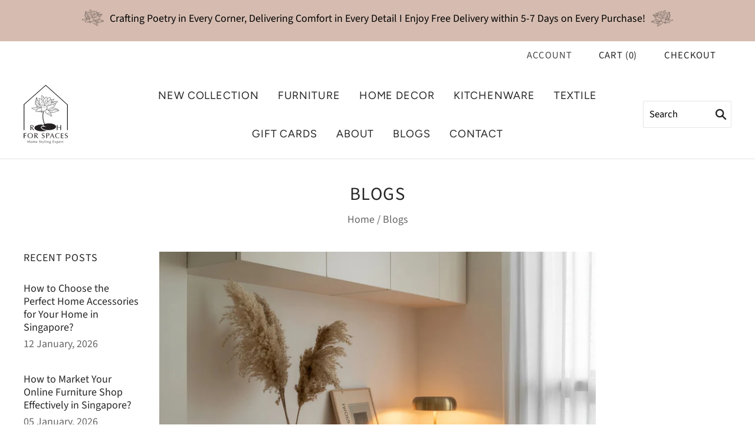

--- FILE ---
content_type: text/css
request_url: https://roohforspaces.sg/cdn/shop/t/3/assets/rooh.css?v=157666176362168773701703090860
body_size: 3101
content:
.pxs-announcement-bar>.pxs-announcement-bar-text-desktop{display:inline-flex;align-items:center;font-size:18px}.pxs-announcement-bar>.pxs-announcement-bar-text-desktop:after,.pxs-announcement-bar>.pxs-announcement-bar-text-desktop:before,.pxs-announcement-bar>.pxs-announcement-bar-text-mobile:after,.pxs-announcement-bar>.pxs-announcement-bar-text-mobile:before{content:"";width:37px;height:30px;display:inline-flex;background:url(/cdn/shop/files/flower-icon.png?v=1665317264) no-repeat;background-size:72px}.pxs-announcement-bar>.pxs-announcement-bar-text-desktop:before{margin-right:10px}.pxs-announcement-bar>.pxs-announcement-bar-text-desktop:after{background-position:right;margin-left:10px}.pxs-map-card-content_button{display:inline-flex;margin-top:20px}.pxs-map-card-content_button a{background:#d6bcb0;color:#fff;padding:15px 50px;transition:all .2s ease-in-out}.pxs-map-card-content_button a:hover{background:#000}h2.section-title{display:flex;flex-direction:column;align-items:center;font-size:38px;text-transform:none;margin-bottom:20px;margin-top:0}h2.section-title>span{width:100%;max-width:300px;display:flex;position:relative;align-items:center;justify-content:center;background-color:transparent;margin-top:0}h2.section-title>span:before,h2.section-title>span:after{content:"";width:120px;height:2px;background:#000;display:block;position:absolute;top:50%;transform:none;left:auto}h2.section-title>span:before{left:0}h2.section-title>span:after{right:0}h2.section-title>span i{width:52px;height:42px;background:url(/cdn/shop/files/flower-icon.png?v=1665317264) no-repeat;background-size:104px;position:relative;display:inline-block}.home-products-content .theme-product-list-item .featured-product-overlay-title{background:#000;color:#fff;position:absolute;top:50%;left:50%;transform:translate(-50%,-50%);padding:25px 35px;text-align:center;width:70%;min-height:140px;display:inline-flex;align-items:center;justify-content:center;white-space:pre-wrap}.rooh-info-section .pxs-map-card{max-width:70%!important}.rooh-info-section .pxs-map-card .pxs-map-card-heading{text-transform:none}.rooh-info-section .pxs-map-wrapper.pxs-map-wrapper-height-medium{height:auto}.rooh-info-section .pxs-map-card-wrapper{position:relative;top:0;left:0;margin:100px 0}.rooh-info-section .pxs-map-card .pxs-map-card-content{padding:0 60px}.home-testimonials-list{margin:40px 0}.home-testimonials .home-testimonials-item{position:relative;background:none;padding:0}.home-testimonials .home-testimonials-item .rooh-product_info a{color:#000}.home-testimonials .home-testimonials-item .home-testimonials_user-img{margin-bottom:-75px;position:relative;max-height:200px}.home-testimonials .home-testimonials-item .home-testimonials_user-img>span{width:200px;height:200px;overflow:hidden;border-radius:50%;display:inline-flex;justify-content:center;align-items:center;border:6px solid #fff}.home-testimonials .home-testimonials-item .home-testimonials_user-review{background-color:#f2eae6;background:url(/cdn/shop/files/testimonials-bg.jpg?v=1666880234) no-repeat;background-size:cover;padding:30px;text-align:center;display:flex;flex-direction:column;height:calc(100% - 100px)}.home-testimonials .home-testimonials-item .home-testimonials_user-review>.home-testimonials-content{max-width:100%;margin-top:50px}.home-testimonials .home-testimonials-item .home-testimonials_user-review>.home-testimonials-name{width:100%}.home-blog{border-top:none}.home-blog .home-blog-list{margin-top:50px}.home-blog .home-blog-list .home-blog-post-title{min-height:100px}.home-blog .home-blog-list .home-blog-post-image{min-height:250px}.home-blog .home-blog-list .home-blog-post-read-more{text-transform:uppercase}#shopify-section-footer{background:#d6bcb0}.main-footer{margin-bottom:0}.main-footer .subfooter{padding-bottom:60px}.main-footer .subfooter.w-100 .copyright-wrapper{width:100%;text-align:center}.contact-form input,.contact-form textarea{background:none;border-color:#231f20}.contact-form .submit{background:#231f20!important;text-transform:none}.rooh-block-groups{background:#f2eae7;padding:20px 40px 30px;position:relative;z-index:11}.rooh-block-groups .rb-info-block{margin-bottom:50px}.rooh-block-groups .rb-info-block:last-child{margin-bottom:0}.rooh-block-groups .rb-info-block .rb-info-content{padding:0 100px;text-align:center}.rooh-about-founder_section{display:flex;flex-wrap:wrap;justify-content:center;margin-top:200px}.rooh-about-founder_section .rooh-about-founder_img{width:100%}.rooh-about-founder_section .rooh-about-founder_info{background:#fff;margin:0 0 100px;max-width:80%;width:100%;padding:40px;text-align:center}.rooh-about-founder_section .rooh-about-founder_info .rooh-about-founder_name{margin-top:20px}.rooh-about-founder_section .rooh-about-founder_info .rooh-about-founder_name h4{margin:0;padding:0;font-size:24px;font-weight:500;text-transform:none}.rooh-about-founder_section .rooh-about-founder_info .rooh-about-founder_name p{margin:0;padding:0}.rooh-about-founder_section .rooh-about-founder_img{margin-bottom:10px;position:relative;text-align:center;margin-top:-120px}.rooh-about-founder_section .rooh-about-founder_img>span{width:200px;height:200px;overflow:hidden;border-radius:50%;display:inline-flex;justify-content:center;align-items:center;border:6px solid #fff}.rooh-product_cover a{display:inline-block;position:relative}.rooh-product_cover h4{background:#000;color:#fff;position:absolute;top:50%;left:50%;transform:translate(-50%,-50%) scale(1);padding:25px 35px;text-align:center;width:70%;min-height:140px;display:inline-flex;align-items:center;justify-content:center;white-space:pre-wrap;margin:0;opacity:1;transition:all .2s ease-in-out}.rooh-product_info p{padding:0;margin:0}.rooh-product_cover:hover h4{opacity:.6;transform:translate(-50%,-50%) scale(1);transform:translate(-50%,-50%) scale(.9)}.rooh-blocks-section{margin-top:-250px}.rooh-top-graphic{text-align:center;margin-bottom:-40px;position:relative;z-index:11;pointer-events:none}.rooh-top-graphic img{max-width:300px}.social-link-custom{width:100%;text-align:center;margin-top:15px}.social-link-custom>a{display:inline-flex;align-items:center;font-size:22px;color:#231f20}.social-link-custom>a>svg{margin-right:10px}#contact_form{padding:0;text-align:center;margin-bottom:0}#contact_form .field-wrap{margin-bottom:20px}#contact_form .field-wrap label{margin:0}#contact_form .field-wrap input,#contact_form .field-wrap textarea{margin:0;max-width:100%}#contact_form [type=submit]{width:auto;background:#d6bcb0;display:inline-block}#contact_form [type=submit]:hover{background:#000}.page-contact-rooh{background:#f4edea;padding:45px 0}.page-contact-rooh .page-content{margin-top:0;max-width:80%}.page-contact-rooh .page-content .contact-form{margin-top:0;max-width:100%}.page-contact-rooh #contact_form .field-wrap{display:flex;margin-bottom:25px}.page-contact-rooh #contact_form .field-wrap>label{flex-basis:15%;text-align:right;margin-right:20px;margin-top:5px}.page-contact-rooh #contact_form [type=submit]{margin-top:0;padding:10px 40px}.main-content .videoBackground{margin:0}.videoBackground{height:100%;position:relative}.videoBackground .fullscreen-video-wrap{width:100%}.videoBackground .fullscreen-video-wrap .video-js{object-fit:cover;margin-top:0;margin-bottom:0;width:100%}.videoBackground .videoBox{display:flex;align-items:center;justify-content:flex-end;flex-direction:column;padding:0;background-size:cover;background-position:center;background-repeat:no-repeat;position:relative}.videoBackground .videoBox .fullscreen-video-wrap{line-height:0}.videoBackground .imageBox{display:flex;align-items:center;justify-content:flex-end;flex-direction:column;padding:100px 20px 80px;background-size:cover;background-position:center;background-repeat:no-repeat;position:relative;min-height:calc(100vh - 165px);height:auto}.videoBackground .videoBoxInfo,.videoBackground .imageBoxInfo{z-index:2;text-align:center;position:absolute;top:50%;transform:translateY(-50%)}.videoBackground .overlay{content:"";position:absolute;top:0;right:0;bottom:0;left:0;background:#000;z-index:1}.videoBackground .videoBoxInfoBtn,.videoBackground .imageBoxInfoBtn{-moz-user-select:none;-ms-user-select:none;-webkit-user-select:none;user-select:none;-webkit-appearance:none;-moz-appearance:none;appearance:none;display:inline-block;width:auto;text-decoration:none;text-align:center;vertical-align:middle;cursor:pointer;border:1px solid transparent;border-radius:2px;padding:8px 15px;font-style:normal;font-weight:800;text-transform:uppercase;letter-spacing:.06em;white-space:normal;font-size:14px;margin-top:20px}.videoBackground .videoBoxInfoTitle,.videoBackground .imageBoxInfoTitle{color:#fff;font-size:30px;line-height:40px}.videoBackground .videoBoxInfoDescription,.videoBackground .imageBoxInfoDescription{max-width:500px;margin:0 auto}.videoBackground .videoBoxInfoDescription p,.videoBackground .imageBoxInfoDescription p{font-size:18px;line-height:28px}.videoBackground .placeholderNoblocks{text-align:center;max-width:500px;margin:0 auto}#effectiveAppsScrollToTopBtn{background:#d6bcb0!important;border-radius:50%;transition:all .2s ease-in-out}#igr-powered-by{display:none!important}.rooh-instafeeds{max-width:1260px;margin:40px auto}.product__form .shopify-payment-button__button:hover{background-color:#000!important}.product-tabs__radio:checked+.product-tabs__label{background-color:#d6bcb0;color:#fff;border-color:#d6bcb0}.product-tabs__panel{border-top-color:#d6bcb0}.rooh-auth .customer-section{background:#f4edea;padding:45px 0;margin-top:40px!important}.customer-wrapper{display:flex;justify-content:center;flex-wrap:wrap}.rooh-auth .customer-wrapper>div{width:50%}.customer-wrapper .rooh-existing_user{padding-right:15px}.customer-wrapper .rooh-new_user{padding-left:15px}.customer-wrapper .new-customer{margin-top:0}.user-account-page .input-wrapper{display:flex;flex-wrap:wrap;align-items:center}.user-account-page .input-wrapper:last-child{margin-top:20px}.user-account-page .input-wrapper .select-wrapper{width:100%;max-width:100%;border-color:#000}.user-account-page .inline-input-wrapper{display:flex;flex-wrap:wrap;align-items:flex-start}.user-account-page .inline-input-wrapper label{margin:0;padding:0}.user-account-page .input-wrapper label{margin:0;padding:0;width:100%}.user-account-page .input-wrapper input,.user-account-page .input-wrapper select{margin:0;border-color:#000}.user-account{background:transparent;padding:0}.user-account-page input[type=submit]:hover{background-color:#000}noscript .shopify-localization-form .secondary.disclosure__submit:hover,.secondary.pxs-newsletter-form-button:hover,.secondary.pxs-image-with-text-button:hover,.secondary.button:hover,.secondary.submit:hover,input.secondary[type=submit]:hover,input.secondary[type=button]:hover{background-color:#d6bcb0}.collection__filters--active{margin-top:15px}.active-filter-group__item-wrapper .active-filter-group__item{padding:6px 15px}.active-filter-group__item-wrapper .filter-icon--remove{margin-left:10px}.collection__filters--active .active-filter-group__item-wrapper:last-child{margin-left:20px}.navigation.navigation-desktop .navigation-menu a,.navigation.navigation-desktop .navigation-menu summary{padding:17px 15px}.template-suffix-contact .shopify-section--custom-liquid+.shopify-section--rich-text{margin:0}.template-suffix-contact .shopify-section--custom-liquid+.shopify-section--rich-text .home-message-content{padding-top:0}.template-suffix-contact .shopify-section--video{margin-bottom:0}.template-suffix-contact .shopify-section--video .video-section{padding-bottom:20px}.template-suffix-contact .shopify-section--video+.shopify-section--custom-liquid{margin:0}.template-suffix-contact .shopify-section--video+.shopify-section--custom-liquid .btns-wrapper{width:100%;display:flex}.template-suffix-contact .shopify-section--video+.shopify-section--custom-liquid .btns-wrapper .pxs-map-card-content_button{text-align:center;display:flex;justify-content:center;width:100%}.template-suffix-contact .shopify-section--video+.shopify-section--custom-liquid .btns-wrapper .pxs-map-card-content_button>a:last-child{margin-left:50px}.apply-pay-enabled{display:flex;justify-content:center;width:100%;margin:10px 0 30px}.apply-pay-enabled>img{max-width:100px}.template-collection .page-title{display:flex;width:100%;justify-content:center;flex-direction:column;text-align:center;align-items:center}.template-collection .page-title>span.collection-title-icon{width:65px;position:relative;display:inline-flex;margin-bottom:10px}.template-product .product-title{font-family:Slate,sans-serif;font-style:normal;font-weight:300;margin:7px 0;text-transform:none;letter-spacing:0;word-break:break-word}.contact-us-wrp{max-width:100%!important;display:flex;justify-content:space-between}.contact-us-wrp>.contact-us-form{width:65%}.contact-us-wrp .contact-info p{margin:0;padding:0}.contact-us-wrp .contact-info a{color:#000}.contact-us-wrp .contact-info>ul{list-style:none;margin:0;padding:0}.contact-us-wrp .contact-info>ul>li{margin:0;padding:0}.contact-us-wrp .contact-info>ul>li{display:flex;margin-bottom:15px}.contact-us-wrp .contact-info>ul>li .contact-icon{width:30px;height:30px;display:inline-block;border-radius:50%;margin-right:10px;background-size:100%}.contact-us-wrp .contact-info>ul>li ul{margin:0;padding:0;list-style:none;width:100%;display:inline-flex}.contact-us-wrp .contact-info>ul>li ul li{margin:0 5px 0 0;padding:0}.contact-us-wrp .contact-info>ul>li ul li a{width:25px;height:25px;background-color:#000;border-radius:50%;overflow:hidden;display:inline-block;color:#f4edea;vertical-align:middle;text-align:center}.contact-us-wrp .contact-info>ul>li ul li a>svg{width:15px;height:15px}.contact-us-wrp .contact-info .contact-icon.ci-map{background-image:url(/cdn/shop/files/map-icon.png?v=1678227030)}.contact-us-wrp .contact-info .contact-icon.ci-contact{background-image:url(/cdn/shop/files/contact-icon.png?v=1678227029)}.pxs-announcement-bar>.pxs-announcement-bar-text-mobile{display:none;align-items:center}.rooh-faqs{max-width:1210px;margin:0 auto 40px}.rooh-faqs>.rooh-faq{padding:0;border:1px solid #f0e2dc;border-radius:5px;margin-bottom:20px}.rooh-faqs>.rooh-faq>.rooh-faq-que{background:#f0e2dc;padding:10px 20px;text-align:center;display:flex;justify-content:center;align-items:center;cursor:pointer}.rooh-faqs>.rooh-faq>.rooh-faq-que>p{width:100%;flex-grow:1;margin:0;padding:0}.rooh-faqs>.rooh-faq>.rooh-faq-que:after{content:"";width:28px;height:27px;background:url(/cdn/shop/files/arrow-down.png?v=1688816050) no-repeat;display:inline-block}.rooh-faqs>.rooh-faq>.rooh-faq-ans{padding:20px 30px;display:none;max-height:300px;overflow:auto}.rooh-faqs>.rooh-faq>.rooh-faq-ans.active{display:block}.rooh-faqs>.rooh-faq>.rooh-faq-que.active:after{transform:rotate(180deg)}.collection-video-banner video{width:100%;max-height:550px;object-fit:cover}@media (min-width: 1080px){.header-layout-compact-left .header-branding-desktop,.header-layout-compact-left .header-content-right{width:150px}.header-layout-compact-left .navigation-wrapper{width:calc(100% - 300px)}.shopify-section--slideshow,.shopify-section--collection-list{display:none}}@media (max-width:992px){.rooh-faqs{padding:0 20px}}@media screen and (max-width:767px){.home-testimonials .home-testimonials-item .home-testimonials_user-review>.home-testimonials-content{font-size:16px;padding:0 20px}}@media (min-width:771px){.home-testimonials{margin:0 30px;overflow:hidden}#effectiveAppsScrollToTopBtn{right:40px!important;margin-bottom:40px!important}}@media (max-width:640px){.pxs-announcement-bar>.pxs-announcement-bar-text-desktop{font-size:14px;display:none}.pxs-announcement-bar>.pxs-announcement-bar-text-mobile{font-size:14px;display:inline-flex;justify-content:space-around}.pxs-announcement-bar>.pxs-announcement-bar-text-desktop:after,.pxs-announcement-bar>.pxs-announcement-bar-text-desktop:before,.pxs-announcement-bar>.pxs-announcement-bar-text-mobile:after,.pxs-announcement-bar>.pxs-announcement-bar-text-mobile:before{width:36px;flex-shrink:0}h2.section-title{font-size:1.1428571429rem;text-align:center}h2.section-title>span{max-width:200px}h2.section-title>span i{width:35px;height:27px;background-size:70px}h2.section-title>span:before,h2.section-title>span:after{width:75px}.rooh-info-section .pxs-map-card-wrapper{margin:10px 0}.rooh-info-section .pxs-map-card-wrapper{text-align:center;display:inline-flex;justify-content:center}.rooh-info-section .pxs-map-wrapper .pxs-map-card{max-width:90%!important;padding:20px 15px}.rooh-info-section .pxs-map-card-wrapper[style]{margin:0!important}.rooh-info-section .pxs-map-card-wrapper[style] .pxs-map-card{max-width:100%!important}.rooh-info-section .pxs-map-wrapper .pxs-map-card .pxs-map-card-heading{font-size:1.1rem}.rooh-info-section .pxs-map-wrapper .pxs-map-card .pxs-map-card-content{font-size:16px;padding:0;text-align:left}.home-testimonials-list{margin-bottom:0}.shopify-section--testimonials{margin-bottom:0!important}.home-blog .home-blog-list .home-blog-post-title{font-size:inherit;min-height:70px}.rooh-blocks-section{margin-top:-90px}.rooh-top-graphic{margin-bottom:-15px}.rooh-top-graphic img{max-width:100px}.rooh-blocks-section{padding:0 30px}.rooh-block-groups{padding:20px 20px 30px}.rooh-block-groups .rb-info-block .rb-info-content{padding:0;text-align:justify}.rooh-about-founder_section{margin-left:30px;margin-right:30px;background-repeat:repeat!important;background-size:250%!important;background-position:top center!important}.home-testimonials-item{width:10rem;min-width:15rem}.home-testimonials .home-testimonials-item .home-testimonials_user-review{padding:20px 0}.home-testimonials .home-testimonials-item .home-testimonials_user-img{height:170px}.home-testimonials .home-testimonials-item{display:inline-flex;flex-wrap:wrap;justify-content:center;min-height:100%}.home-testimonials .home-testimonials-item .home-testimonials_user-review{display:inline-flex;flex-wrap:wrap;justify-content:center;min-height:400px;align-content:flex-start}.home-products-content,.home-blog{padding:0;margin:0 30px!important}.home-products-content .product-list-item{width:10rem!important;min-width:15rem;margin:0 15px!important}.home-blog-post{width:10rem!important;min-width:15rem;margin:0 15px!important;padding:0!important}.home-testimonials .home-testimonials-item .home-testimonials_user-img>span{width:150px;height:150px}.home-testimonials-list.flickity-enabled{margin-top:0}.rooh-about-founder_section .rooh-about-founder_info{max-width:90%;padding:40px 20px;text-align:justify;margin-bottom:30px}.rooh-about-founder_section .rooh-about-founder_info .rooh-about-founder_name{text-align:center}.home-blog{padding-bottom:0!important}.social-link-custom>a{font-size:16px}.social-link-custom>a>svg{width:16px;margin-right:5px}.home-blog .home-blog-list{margin-top:0}.home-blog .home-blog-list .home-blog-post-image{min-height:auto}.home-masonry .home-masonry-feature .home-masonry-feature-image{height:200px!important;overflow:hidden}.template-page .main-content{margin-bottom:0}#contact_form{text-align:center}.page-contact-rooh{margin:0 30px}.page-contact-rooh .page-content{max-width:100%}.page-contact-rooh #contact_form .field-wrap{flex-direction:column}.page-contact-rooh #contact_form .field-wrap>label{text-align:left}#instagrid-feed-container{margin:0 20px}.rooh-auth .customer-section{margin:0 20px;padding:30px 0}.rooh-auth .customer-wrapper{margin:20px 0}.rooh-auth .customer-wrapper>div{width:100%}.customer-wrapper .rooh-existing_user{padding-right:0}.customer-wrapper .rooh-new_user{padding-left:0}.rows-of-4 .product-list-item,.rows-of-4 .product-grid-masonry-sizer{width:50%}.template-suffix-contact .shopify-section--video+.shopify-section--custom-liquid .btns-wrapper .pxs-map-card-content_button{flex-wrap:wrap;margin-top:0}.template-suffix-contact .shopify-section--video+.shopify-section--custom-liquid .btns-wrapper .pxs-map-card-content_button>a:last-child{margin-left:0;margin-top:15px}.contact-us-wrp{flex-wrap:wrap}.contact-us-wrp>.contact-info{width:100%;margin-bottom:20px}.contact-us-wrp>.contact-us-form{width:100%}.shopify-section--slideshow,.shopify-section--collection-list{display:block}.shopify-section--masonry{display:none}.shopify-section--collection-list{overflow:hidden}.shopify-section--collection-list .home-collection{width:10rem;min-width:15rem;padding:0;margin:0 15px}.home-collections-columns-3{margin:0 30px}.home-collections-columns-3 .flickity-viewport{overflow:visible}.home-slideshow-layout-full-width .flickity-prev-next-button{display:block}.rooh-product_cover span{display:inline-block}.template-suffix-contact .home-message .home-message-content{text-align:justify;padding:0}.videoBackground .imageBox{min-height:calc(100vh - 500px)}.pxs-announcement-bar{padding:5px 15px;line-height:normal}.header-branding-desktop{padding:0}.header-tools .checkout-link,.header-tools .mini-cart-wrapper{padding:5px 0}}
/*# sourceMappingURL=/cdn/shop/t/3/assets/rooh.css.map?v=157666176362168773701703090860 */


--- FILE ---
content_type: text/javascript
request_url: https://roohforspaces.sg/cdn/shop/t/3/compiled_assets/scripts.js?v=1173
body_size: -432
content:
(function(){var __sections__={};(function(){for(var i=0,s=document.getElementById("sections-script").getAttribute("data-sections").split(",");i<s.length;i++)__sections__[s[i]]=!0})(),function(){if(!(!__sections__["rooh-faq"]&&!window.DesignMode))try{$(document).ready(function(){$(".rooh-faq-que").on("click",function(){$(this).next().slideToggle("fast"),$(this).toggleClass("active")})})}catch(e){console.error(e)}}()})();
//# sourceMappingURL=/cdn/shop/t/3/compiled_assets/scripts.js.map?v=1173
